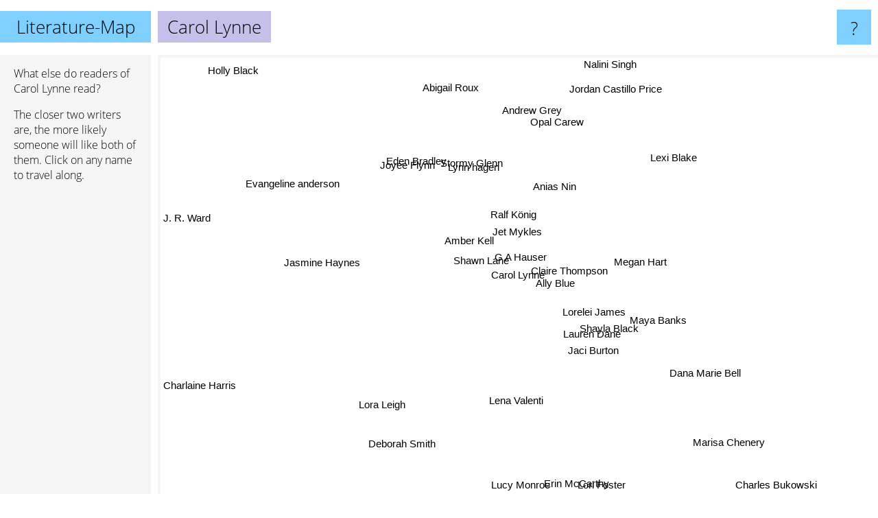

--- FILE ---
content_type: text/html; charset=UTF-8
request_url: https://www.literature-map.com/carol+lynne
body_size: 4794
content:
<!doctype html>
<html>
<head>
 <meta name="viewport" content="width=device-width, initial-scale=1">
 <meta property="og:image" content="https://www.literature-map.com/elements/objects/og_logo.png">
 <link rel="stylesheet" href="/elements/objects/styles_7_1.css">
 <title>Authors similar to Carol Lynne</title>
 <style>.project, .the_title {display: inline-block; font-size: 26px;}</style><style>@media (max-width: 500px) { .the_title {display: none; } }</style>
</head>

<body>

<table class=universe>
 <tr class=heaven>
  <td class=headline>

<table style="width: 100%;"><tr><td>
   <a class=project href="/">Literature-Map</a><span id=the_title class=the_title>Carol Lynne</span>
</td><td style="text-align: right">
   <a class=questionmark href="/info"><span style="font-size: 26px">?</span></a>
</td></tr></table>

  </td>
  <tr>
   <td class=content>
    
<link rel="stylesheet" href="/elements/objects/relator.css">

<div class=map_info>
 <div class=map_info_text><p>What else do readers of Carol Lynne read?</p><p>The closer two writers are, the more likely someone will like both of them. Click on any name to travel along.</p></div>
 <div class=advert><script async class=nogConsent data-src="//pagead2.googlesyndication.com/pagead/js/adsbygoogle.js"></script><!-- Map Responsive --><ins class="adsbygoogle" style="display:block" data-ad-client="ca-pub-4786778854163211" data-ad-slot="6623484194" data-ad-format="auto"></ins><script>(adsbygoogle = window.adsbygoogle || []).push({});</script></div>
</div>

<div id=gnodMap>
 <span class=S id=s0>Carol Lynne</span>
<a href="ally+blue" class=S id=s1>Ally Blue</a>
<a href="g+a+hauser" class=S id=s2>G A Hauser</a>
<a href="claire+thompson" class=S id=s3>Claire Thompson</a>
<a href="shawn+lane" class=S id=s4>Shawn Lane</a>
<a href="amber+kell" class=S id=s5>Amber Kell</a>
<a href="lauren+dane" class=S id=s6>Lauren Dane</a>
<a href="lorelei+james" class=S id=s7>Lorelei James</a>
<a href="jet+mykles" class=S id=s8>Jet Mykles</a>
<a href="megan+hart" class=S id=s9>Megan Hart</a>
<a href="ralf+k%C3%B6nig" class=S id=s10>Ralf König</a>
<a href="jaci+burton" class=S id=s11>Jaci Burton</a>
<a href="shayla+black" class=S id=s12>Shayla Black</a>
<a href="anias+nin" class=S id=s13>Anias Nin</a>
<a href="maya+banks" class=S id=s14>Maya Banks</a>
<a href="lynn+hagen" class=S id=s15>Lynn hagen</a>
<a href="stormy+glenn" class=S id=s16>Stormy Glenn</a>
<a href="eden+bradley" class=S id=s17>Eden Bradley</a>
<a href="jasmine+haynes" class=S id=s18>Jasmine Haynes</a>
<a href="lena+valenti" class=S id=s19>Lena Valenti</a>
<a href="dana+marie+bell" class=S id=s20>Dana Marie Bell</a>
<a href="opal+carew" class=S id=s21>Opal Carew</a>
<a href="joyee+flynn" class=S id=s22>Joyee Flynn</a>
<a href="andrew+grey" class=S id=s23>Andrew Grey</a>
<a href="deborah+smith" class=S id=s24>Deborah Smith</a>
<a href="lora+leigh" class=S id=s25>Lora Leigh</a>
<a href="marisa+chenery" class=S id=s26>Marisa Chenery</a>
<a href="jordan+castillo+price" class=S id=s27>Jordan Castillo Price</a>
<a href="lexi+blake" class=S id=s28>Lexi Blake</a>
<a href="abigail+roux" class=S id=s29>Abigail Roux</a>
<a href="evangeline+anderson" class=S id=s30>Evangeline anderson</a>
<a href="lucy+monroe" class=S id=s31>Lucy Monroe</a>
<a href="erin+mccarthy" class=S id=s32>Erin McCarthy</a>
<a href="lori+foster" class=S id=s33>Lori Foster</a>
<a href="nalini+singh" class=S id=s34>Nalini Singh</a>
<a href="holly+black" class=S id=s35>Holly Black</a>
<a href="j.+r.+ward" class=S id=s36>J. R. Ward</a>
<a href="charlaine+harris" class=S id=s37>Charlaine Harris</a>
<a href="charles+bukowski" class=S id=s38>Charles Bukowski</a>

</div>

<script>var NrWords=39;var Aid=new Array();Aid[0]=new Array(-1,7.53296,5.35714,5.31915,5.02513,4.1841,4.11361,3.98126,3.36134,2.95203,2.7972,2.78884,2.50784,1.95122,1.8018,1.69851,1.52672,1.42857,1.34228,1.30719,1.27592,1.12994,1.10193,0.911162,0.775194,0.71475,0.60241,0.488998,0.477897,0.4662,0.418848,0.345423,0.215054,0.106724,0.10142,0.0461467,0.045977,0.0310029,0.0114921);Aid[1]=new Array(7.53296,-1,5.03145,8.09443,5.6338,3.16206,5.31814,5.20951,3.18091,3.83275,-1,4.45736,3.97858,1.82648,2.35819,-1,-1,1.2987,1.22699,1.20482,1.82648,1.04712,-1,-1,-1,0.0644953,-1,-1,0.462428,-1,-1,0.329489,0.625652,0.105152,0.0505561,0.0459982,0.0458295,-1,-1);Aid[2]=new Array(5.35714,5.03145,-1,6.26223,7.51445,4.69484,2.68873,3.27044,5.66038,2.04918,-1,1.47992,1.80328,2.78552,1.31148,-1,-1,1.75439,1.62602,1.5873,1.05263,1.3245,-1,-1,-1,0.529451,-1,-1,-1,-1,-1,-1,-1,-1,0.102093,0.0464253,-1,0.0311284,-1);Aid[3]=new Array(5.31915,8.09443,6.26223,-1,4.3573,2.96846,3.89972,5.47645,4.46097,2.97521,-1,2.82752,2.24551,2.9661,2.08399,-1,-1,1.17302,1.11421,1.08992,1.74672,0.963855,-1,-1,0.693241,0.0638162,0.510204,-1,-1,-1,-1,-1,0.201816,-1,0.0503461,0.0458243,0.0456569,-1,-1);Aid[4]=new Array(5.02513,5.6338,7.51445,4.3573,-1,4.25532,2.18818,2.41935,4.82574,1.36986,-1,1.11607,1.53846,2.5974,0.934268,-1,-1,2.24719,2.04082,1.9802,1.15607,1.5873,-1,-1,-1,0.403904,-1,-1,-1,-1,-1,0.419287,0.241546,0.112867,0.0514007,0.0466962,-1,-1,-1);Aid[5]=new Array(4.1841,3.16206,4.69484,2.96846,4.25532,-1,1.61128,1.21507,4.41501,1.5444,-1,0.821355,0.801282,2.06186,0.844979,5.79065,7.17131,1.55039,1.44928,1.40845,-1,1.20482,5.84795,0.479616,-1,0.458716,-1,0.250941,-1,1.43198,0.856531,-1,-1,-1,0.0508776,0.0462642,0.0460936,-1,-1);Aid[6]=new Array(4.11361,5.31814,2.68873,3.89972,2.18818,1.61128,-1,9.94152,1.82002,2.25141,-1,8.12582,7.90206,0.650054,5.94059,-1,-1,0.504414,0.493218,0.979192,4.54943,0.461361,-1,-1,0.777454,2.00278,1.65485,-1,0.444115,-1,-1,0.547945,3.03867,1.91907,-1,-1,-1,-1,-1);Aid[7]=new Array(3.98126,5.20951,3.27044,5.47645,2.41935,1.21507,9.94152,-1,1.95122,2.68757,-1,9.1378,7.78739,0.794702,4.96249,-1,-1,-1,0.622084,-1,3.6999,0.572246,-1,-1,0.464576,-1,0.295858,-1,0.507614,-1,-1,0.21645,0.312989,-1,0.145826,-1,-1,-1,-1);Aid[8]=new Array(3.36134,3.18091,5.66038,4.46097,4.82574,4.41501,1.82002,1.95122,-1,1.5534,-1,1.02987,1.1245,5.19481,0.975927,-1,-1,1.56863,1.4652,1.42349,0.33557,1.21581,-1,-1,-1,0.459318,-1,-1,-1,-1,-1,-1,-1,0.108167,0.0508971,0.0462802,0.0461095,-1,-1);Aid[9]=new Array(2.95203,3.83275,2.04918,2.97521,1.36986,1.5444,2.25141,2.68757,1.5534,-1,-1,2.10325,1.97269,0.888889,1.33376,-1,-1,-1,1.18343,1.16279,0.904977,-1,-1,-1,-1,0.384986,-1,-1,-1,-1,-1,-1,0.205973,-1,0.0504796,0.0459348,-1,-1,-1);Aid[10]=new Array(2.7972,-1,-1,-1,-1,-1,-1,-1,-1,-1,-1,-1,-1,-1,-1,-1,-1,-1,-1,-1,-1,-1,-1,-1,-1,-1,-1,-1,-1,-1,-1,-1,-1,-1,-1,-1,-1,-1,0.0115275);Aid[11]=new Array(2.78884,4.45736,1.47992,2.82752,1.11607,0.821355,8.12582,9.1378,1.02987,2.10325,-1,-1,7.38668,0.220751,5.69533,-1,-1,0.515464,-1,1,2.4911,-1,-1,-1,-1,3.29609,0.724638,-1,0.898876,-1,-1,0.742804,2.6592,2.94365,-1,-1,-1,-1,-1);Aid[12]=new Array(2.50784,3.97858,1.80328,2.24551,1.53846,0.801282,7.90206,7.78739,1.1245,1.97269,-1,7.38668,-1,0.508475,5.30245,-1,-1,0.380952,0.374532,-1,2.14592,1.06762,-1,-1,-1,3.89509,0.362976,-1,7.16934,-1,-1,0.444774,1.29336,0.906687,-1,-1,-1,-1,-1);Aid[13]=new Array(1.95122,1.82648,2.78552,2.9661,2.5974,2.06186,0.650054,0.794702,5.19481,0.888889,-1,0.220751,0.508475,-1,0.399069,-1,-1,2.10526,1.92308,1.86916,-1,1.50376,-1,-1,-1,0.268186,-1,-1,-1,-1,-1,-1,-1,-1,0.0513215,0.0466309,-1,-1,-1);Aid[14]=new Array(1.8018,2.35819,1.31148,2.08399,0.934268,0.844979,5.94059,4.96249,0.975927,1.33376,-1,5.69533,5.30245,0.399069,-1,-1,-1,0.278067,0.276339,0.137883,1.11455,0.271095,-1,-1,0.128452,5.58385,0.273038,-1,2.09363,-1,-1,0.314663,0.906516,2.45975,0.934223,-1,0.495531,-1,-1);Aid[15]=new Array(1.69851,-1,-1,-1,-1,5.79065,-1,-1,-1,-1,-1,-1,-1,-1,-1,-1,21.0101,-1,-1,-1,-1,-1,10.0295,5.33981,-1,-1,-1,2.01511,-1,2.87081,1.94175,-1,-1,-1,-1,-1,-1,-1,-1);Aid[16]=new Array(1.52672,-1,-1,-1,-1,7.17131,-1,-1,-1,-1,-1,-1,-1,-1,-1,21.0101,-1,-1,-1,-1,-1,-1,11.1959,6.43777,-1,-1,-1,1.88902,-1,2.69663,1.83673,-1,-1,-1,-1,-1,-1,-1,-1);Aid[17]=new Array(1.42857,1.2987,1.75439,1.17302,2.24719,1.55039,0.504414,-1,1.56863,-1,-1,0.515464,0.380952,2.10526,0.278067,-1,-1,-1,-1,-1,-1,-1,-1,-1,-1,0.280407,-1,-1,-1,-1,-1,-1,-1,-1,-1,-1,-1,-1,-1);Aid[18]=new Array(1.34228,1.22699,1.62602,1.11421,2.04082,1.44928,0.493218,0.622084,1.4652,1.18343,-1,-1,0.374532,1.92308,0.276339,-1,-1,-1,-1,-1,-1,-1,-1,-1,-1,-1,-1,-1,-1,-1,-1,-1,-1,-1,-1,-1,-1,-1,-1);Aid[19]=new Array(1.30719,1.20482,1.5873,1.08992,1.9802,1.40845,0.979192,-1,1.42349,1.16279,-1,1,-1,1.86916,0.137883,-1,-1,-1,-1,-1,0.943396,-1,-1,-1,-1,0.139034,2.98507,-1,-1,-1,-1,-1,-1,-1,0.104058,0.0944287,0.0940734,-1,-1);Aid[20]=new Array(1.27592,1.82648,1.05263,1.74672,1.15607,-1,4.54943,3.6999,0.33557,0.904977,-1,2.4911,2.14592,-1,1.11455,-1,-1,-1,-1,0.943396,-1,-1,-1,-1,0.625978,0.438459,3.54767,-1,-1,-1,-1,0.858369,2.08927,1.0005,0.1999,-1,-1,-1,-1);Aid[21]=new Array(1.12994,1.04712,1.3245,0.963855,1.5873,1.20482,0.461361,0.572246,1.21581,-1,-1,-1,1.06762,1.50376,0.271095,-1,-1,-1,-1,-1,-1,-1,-1,-1,-1,0.273317,-1,-1,-1,-1,-1,-1,-1,-1,-1,-1,-1,-1,-1);Aid[22]=new Array(1.10193,-1,-1,-1,-1,5.84795,-1,-1,-1,-1,-1,-1,-1,-1,-1,10.0295,11.1959,-1,-1,-1,-1,-1,-1,1.9802,-1,-1,-1,0.293255,-1,2.21607,1.9536,-1,-1,-1,-1,-1,-1,-1,-1);Aid[23]=new Array(0.911162,-1,-1,-1,-1,0.479616,-1,-1,-1,-1,-1,-1,-1,-1,-1,5.33981,6.43777,-1,-1,-1,-1,-1,1.9802,-1,-1,-1,-1,3.66492,-1,4.45545,1.34078,-1,-1,-1,-1,-1,0.0463017,-1,-1);Aid[24]=new Array(0.775194,-1,-1,0.693241,-1,-1,0.777454,0.464576,-1,-1,-1,-1,-1,-1,0.128452,-1,-1,-1,-1,-1,0.625978,-1,-1,-1,-1,-1,2.87356,-1,-1,-1,-1,-1,-1,-1,-1,-1,-1,-1,-1);Aid[25]=new Array(0.71475,0.0644953,0.529451,0.0638162,0.403904,0.458716,2.00278,-1,0.459318,0.384986,-1,3.29609,3.89509,0.268186,5.58385,-1,-1,0.280407,-1,0.139034,0.438459,0.273317,-1,-1,-1,-1,-1,-1,0.644405,-1,0.113379,0.634115,-1,2.693,-1,-1,5.06084,-1,-1);Aid[26]=new Array(0.60241,-1,-1,0.510204,-1,-1,1.65485,0.295858,-1,-1,-1,0.724638,0.362976,-1,0.273038,-1,-1,-1,-1,2.98507,3.54767,-1,-1,-1,2.87356,-1,-1,-1,-1,-1,-1,-1,0.524934,-1,0.0518538,-1,-1,-1,-1);Aid[27]=new Array(0.488998,-1,-1,-1,-1,0.250941,-1,-1,-1,-1,-1,-1,-1,-1,-1,2.01511,1.88902,-1,-1,-1,-1,-1,0.293255,3.66492,-1,-1,-1,-1,-1,6.06571,0.785546,-1,-1,-1,-1,-1,0.133067,-1,-1);Aid[28]=new Array(0.477897,0.462428,-1,-1,-1,-1,0.444115,0.507614,-1,-1,-1,0.898876,7.16934,-1,2.09363,-1,-1,-1,-1,-1,-1,-1,-1,-1,-1,0.644405,-1,-1,-1,-1,-1,-1,-1,-1,-1,-1,0.132758,-1,-1);Aid[29]=new Array(0.4662,-1,-1,-1,-1,1.43198,-1,-1,-1,-1,-1,-1,-1,-1,-1,2.87081,2.69663,-1,-1,-1,-1,-1,2.21607,4.45545,-1,-1,-1,6.06571,-1,-1,1.06464,-1,-1,-1,0.194128,-1,0.309119,-1,-1);Aid[30]=new Array(0.418848,-1,-1,-1,-1,0.856531,-1,-1,-1,-1,-1,-1,-1,-1,-1,1.94175,1.83673,-1,-1,-1,-1,-1,1.9536,1.34078,-1,0.113379,-1,0.785546,-1,1.06464,-1,-1,-1,-1,-1,-1,0.043692,-1,-1);Aid[31]=new Array(0.345423,0.329489,-1,-1,0.419287,-1,0.547945,0.21645,-1,-1,-1,0.742804,0.444774,-1,0.314663,-1,-1,-1,-1,-1,0.858369,-1,-1,-1,-1,0.634115,-1,-1,-1,-1,-1,-1,4.3222,8.01217,-1,-1,-1,-1,-1);Aid[32]=new Array(0.215054,0.625652,-1,0.201816,0.241546,-1,3.03867,0.312989,-1,0.205973,-1,2.6592,1.29336,-1,0.906516,-1,-1,-1,-1,-1,2.08927,-1,-1,-1,-1,-1,0.524934,-1,-1,-1,-1,4.3222,-1,6.89953,0.0721674,-1,-1,0.359928,-1);Aid[33]=new Array(0.106724,0.105152,-1,-1,0.112867,-1,1.91907,-1,0.108167,-1,-1,2.94365,0.906687,-1,2.45975,-1,-1,-1,-1,-1,1.0005,-1,-1,-1,-1,2.693,-1,-1,-1,-1,-1,8.01217,6.89953,-1,-1,-1,-1,-1,-1);Aid[34]=new Array(0.10142,0.0505561,0.102093,0.0503461,0.0514007,0.0508776,-1,0.145826,0.0508971,0.0504796,-1,-1,-1,0.0513215,0.934223,-1,-1,-1,-1,0.104058,0.1999,-1,-1,-1,-1,-1,0.0518538,-1,-1,0.194128,-1,-1,0.0721674,-1,-1,-1,2.78071,0.748363,-1);Aid[35]=new Array(0.0461467,0.0459982,0.0464253,0.0458243,0.0466962,0.0462642,-1,-1,0.0462802,0.0459348,-1,-1,-1,0.0466309,-1,-1,-1,-1,-1,0.0944287,-1,-1,-1,-1,-1,-1,-1,-1,-1,-1,-1,-1,-1,-1,-1,-1,-1,-1,-1);Aid[36]=new Array(0.045977,0.0458295,-1,0.0456569,-1,0.0460936,-1,-1,0.0461095,-1,-1,-1,-1,-1,0.495531,-1,-1,-1,-1,0.0940734,-1,-1,-1,0.0463017,-1,5.06084,-1,0.133067,0.132758,0.309119,0.043692,-1,-1,-1,2.78071,-1,-1,1.45757,-1);Aid[37]=new Array(0.0310029,-1,0.0311284,-1,-1,-1,-1,-1,-1,-1,-1,-1,-1,-1,-1,-1,-1,-1,-1,-1,-1,-1,-1,-1,-1,-1,-1,-1,-1,-1,-1,-1,0.359928,-1,0.748363,-1,1.45757,-1,-1);Aid[38]=new Array(0.0114921,-1,-1,-1,-1,-1,-1,-1,-1,-1,0.0115275,-1,-1,-1,-1,-1,-1,-1,-1,-1,-1,-1,-1,-1,-1,-1,-1,-1,-1,-1,-1,-1,-1,-1,-1,-1,-1,-1,-1);
window.Pop=new Array(250,278,198,311,148,228,763,595,225,290,36,746,1020,160,2847,221,274,30,48,54,370,104,113,189,266,2823,80,568,587,608,705,329,680,1624,7634,8418,8450,12652,69363);
NrWords=39;var Len0=11;</script>
<script src="/elements/objects/related.js"></script>
<script src="/elements/objects/relator.js"></script>

<template id=search_template>
 <form id=search_form class="search" action='map-search.php' method=get>
  <input class="typeahead"
         type="text"
         name="f"
         id="f"
         maxlength="95"
         autocomplete="off">
  <button class=search_button><div class=mglass></div></button>
 </form>
</template>

<script src="/elements/objects/jquery-minified.js"></script>
<script src="/elements/objects/0g-typeahead.js"></script>
<script src="/elements/objects/typeahead.js"></script>

   </td>
  </tr>
</table>

<script type=module>
    import * as mgAnalytics from '/elements/objects/mganalytics.js';
    mgAnalytics.ini(2);
</script>

<script src="https://www.gnod.com/guest/consent_js"></script>

</body>
</html>


--- FILE ---
content_type: text/html; charset=utf-8
request_url: https://www.google.com/recaptcha/api2/aframe
body_size: 269
content:
<!DOCTYPE HTML><html><head><meta http-equiv="content-type" content="text/html; charset=UTF-8"></head><body><script nonce="DkZmuUrpxDPHMeV9dBfZFw">/** Anti-fraud and anti-abuse applications only. See google.com/recaptcha */ try{var clients={'sodar':'https://pagead2.googlesyndication.com/pagead/sodar?'};window.addEventListener("message",function(a){try{if(a.source===window.parent){var b=JSON.parse(a.data);var c=clients[b['id']];if(c){var d=document.createElement('img');d.src=c+b['params']+'&rc='+(localStorage.getItem("rc::a")?sessionStorage.getItem("rc::b"):"");window.document.body.appendChild(d);sessionStorage.setItem("rc::e",parseInt(sessionStorage.getItem("rc::e")||0)+1);localStorage.setItem("rc::h",'1769244460091');}}}catch(b){}});window.parent.postMessage("_grecaptcha_ready", "*");}catch(b){}</script></body></html>